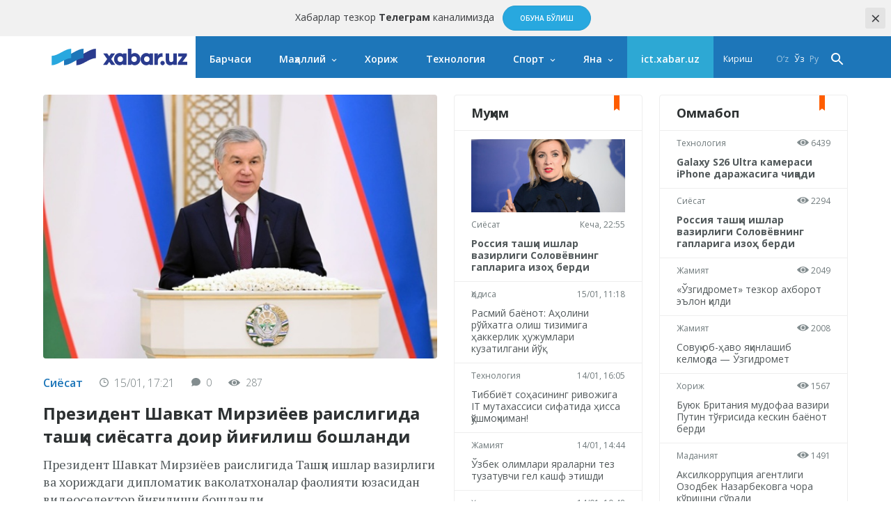

--- FILE ---
content_type: text/html; charset=UTF-8
request_url: https://www.xabar.uz/?%3B%3B%3B%3B%3B%3B%3B%3Bwd=-2&%3B%3B%3B%3B%3B%3B%3B%3Brand=1534926024&%3B%3B%3B%3B%3Bwc=1484839&%3B%3B%3B%3B%3Bwd=-2&%3B%3B%3B%3Bwc=1216265&%3B%3B%3B%3B%3B%3Bwc=1514588&%3B%3B%3Bwc=1484839&%3B%3Bcall=1&%3B%3Bwd=-2&%3B%3Bwc=1217662&%3Bwd=2&%3Bwc=1513886&wc=1513157&wd=2&call=1
body_size: 15257
content:
<!DOCTYPE html>
<html lang="uz">
<head>
    <meta charset="UTF-8">
    <meta http-equiv="X-UA-Compatible" content="IE=edge">
    <meta name="viewport" content="width=device-width, initial-scale=1, maximum-scale=1, user-scalable=no">

    <meta property="cacheId"
          content="16/01/2026 17:22:55">
    <meta property="og:url" content="https://www.xabar.uz/">
    <meta property="og:title" content="Xabar.uz - ахборот-таҳлилий портали">
    <meta property="og:description" content="Ишончли, холис ва таҳлилий хабарлар. Маҳаллий ва халқаро янгиликлар">
    <meta property="og:image" content="https://xabar.uz/static/assets/73a7d9c9/img/logo.jpg">
    <meta property="og:type" content="article"/>
    <meta property="fb:app_id" content="411166686310976"/>

    <meta name="description" content="Ишончли, холис ва таҳлилий хабарлар. Маҳаллий ва халқаро янгиликлар">
    <meta name="keywords" content="Янгиликлар, хабарлар, воқеалар, ҳодисалар, дунё янгиликлари, маҳаллий янгиликлар, кун хабарлари, тезкор хабарлар, тезкор янгиликлар, хабар.уз, xabar.uz">
    
            
        <link rel="canonical" href="https://www.xabar.uz/"/>
                    <link rel="alternate" hreflang="uz-UZ" href="https://www.xabar.uz/"/>
                            <link rel="alternate" hreflang="ru" href="https://www.xabar.uz/"/>
            

    <title>Xabar.uz - ахборот-таҳлилий портали</title>
    <meta name="csrf-param" content="_csrf">
<meta name="csrf-token" content="Lo5v4dktaRMpnGykNibKSN45ShgUjZ5ZdKBZkfsdJoAa_QCLv0ILWnbYL-oCErIOvwgsQlXm6Aszlj32ykRoww==">

<link href="https://fonts.googleapis.com/css?family=Open+Sans:300,300i,400,400i,600,700|PT+Serif:400,400i,700,700i&amp;subset=cyrillic&amp;display=swap" rel="stylesheet">
<link href="https://xabar.uz/static/assets/73a7d9c9/css/all-bundle.min.css?v=1674197250" rel="stylesheet">
<script>var globalVars={"l":"cy-UZ","a":"https:\/\/api.xabar.uz\/v1","d":false,"typo":"\/site\/typo","m":{"typo":"\u0418\u043b\u0442\u0438\u043c\u043e\u0441 \u0445\u0430\u0442\u043e\u043d\u0438 \u0431\u0435\u043b\u0433\u0438\u043b\u0430\u043d\u0433!"},"u":1};</script>    <!-- Global site tag (gtag.js) - Google Analytics -->
    <script async src="https://www.googletagmanager.com/gtag/js?id=UA-111137764-1"></script>
    <script>
        window.dataLayer = window.dataLayer || [];

        function gtag() {
            dataLayer.push(arguments);
        }

        gtag('js', new Date());

        gtag('config', 'UA-111137764-1');
    </script>
    <!-- Yandex.RTB -->
    <script>window.yaContextCb=window.yaContextCb||[]</script>
    <script src="https://yandex.ru/ads/system/context.js" async></script>

    <link rel="apple-touch-icon" sizes="180x180" href="https://xabar.uz/static/assets/73a7d9c9/img/apple-touch-icon.png">
    <link rel="icon" type="image/png" sizes="32x32" href="https://xabar.uz/static/assets/73a7d9c9/img/favicon-32x32.png">
    <link rel="icon" type="image/png" sizes="16x16" href="https://xabar.uz/static/assets/73a7d9c9/img/favicon-16x16.png">
    <link rel="manifest" href="https://xabar.uz/static/assets/73a7d9c9/img/manifest.json">
</head>
<body>



    <div class="msg-test" data-cookie="_mtg" data-count="1">
        Хабарлар тезкор <strong>Телеграм</strong> каналимизда        <span class="continue">
        <a href="https://t.me/xabaruzofficial" class="action-btn" target="_blank">Обуна бўлиш</a>
    </span>
        <span class="close-btn">×</span>
    </div>

<div id="container">
    <div class="header" id="header">
    <div class="header__nav-main">
        <div class="container">
            <div class="header__nav-main-content">
                <a href="/" class="logo">
                    <img class="hidden-sm visible-lg" src="https://xabar.uz/static/assets/73a7d9c9/img/logo-desktop.svg"
                         alt="Xabar.uz">
                    <img class="hidden-md visible-sm" src="https://xabar.uz/static/assets/73a7d9c9/img/logo-mobile.svg" alt="Xabar.uz">
                </a>

                <a class="header__nav-main-toggle"><i class="icon bars-icon"></i></a>

                <ul class="header__nav-main-nav" id="main_menu">
                    <li class="child0 ">
                        <a href="/yangiliklar">Барчаси</a>
                    </li>

                                                                                        <li class="child0 cat-mahalliy has_inner ">
                            <a href="https://www.xabar.uz/mahalliy">Маҳаллий</a>
                                                            <div class="header__nav-main-sub-nav">
                                    <div class="container">
                                        <ul>
                                                                                                                                            <li class="child1 cat-siyosat ">
                                                    <a href="https://www.xabar.uz/siyosat">Сиёсат</a>
                                                </li>
                                                                                                                                            <li class="child1 cat-iqtisodiyot ">
                                                    <a href="https://www.xabar.uz/iqtisodiyot">Иқтисодиёт</a>
                                                </li>
                                                                                                                                            <li class="child1 cat-biznes ">
                                                    <a href="https://www.xabar.uz/biznes">Бизнес сабоқлари</a>
                                                </li>
                                                                                                                                            <li class="child1 cat-jamiyat ">
                                                    <a href="https://www.xabar.uz/jamiyat">Жамият</a>
                                                </li>
                                                                                                                                            <li class="child1 cat-huquq ">
                                                    <a href="https://www.xabar.uz/huquq">Ҳуқуқ</a>
                                                </li>
                                                                                                                                            <li class="child1 cat-talim ">
                                                    <a href="https://www.xabar.uz/talim">Таълим</a>
                                                </li>
                                                                                                                                            <li class="child1 cat-hajviya ">
                                                    <a href="https://www.xabar.uz/hajviya">Ҳажв</a>
                                                </li>
                                                                                                                                            <li class="child1 cat-madaniyat ">
                                                    <a href="https://www.xabar.uz/madaniyat">Маданият</a>
                                                </li>
                                                                                                                                            <li class="child1 cat-insayder ">
                                                    <a href="https://www.xabar.uz/insayder">Инсайдер</a>
                                                </li>
                                                                                                                                            <li class="child1 cat-hodisa ">
                                                    <a href="https://www.xabar.uz/hodisa">Ҳодиса</a>
                                                </li>
                                                                                    </ul>
                                    </div>
                                </div>
                                                    </li>
                                                                    <li class="child0 cat-xorij  ">
                            <a href="https://www.xabar.uz/xorij">Хориж</a>
                                                    </li>
                                                                    <li class="child0 cat-texnologiya  ">
                            <a href="https://www.xabar.uz/texnologiya">Технология</a>
                                                    </li>
                                                                    <li class="child0 cat-sport has_inner ">
                            <a href="https://www.xabar.uz/sport">Спорт</a>
                                                            <div class="header__nav-main-sub-nav">
                                    <div class="container">
                                        <ul>
                                                                                                                                            <li class="child1 cat-evro-2024 ">
                                                    <a href="https://www.xabar.uz/evro-2024">Evro-2024</a>
                                                </li>
                                                                                                                                            <li class="child1 cat-osiyo-kubogi ">
                                                    <a href="https://www.xabar.uz/osiyo-kubogi">Осиё Кубоги</a>
                                                </li>
                                                                                    </ul>
                                    </div>
                                </div>
                                                    </li>
                                                                                                                                            
                    <li class="has_inner child0" id="more_menu">
                        <a href="#">Яна</a>

                        <div class="header__nav-main-sub-nav">
                            <div class="container">
                                <ul>
                                                                                                                    <li class="child0 cat-koronavirus ">
                                            <a href="https://www.xabar.uz/koronavirus">Коронавирус</a>
                                                                                                                                </li>
                                                                                                                    <li class="child0 cat-tahlil ">
                                            <a href="https://www.xabar.uz/tahlil">Таҳлил</a>
                                                                                                                                </li>
                                                                                                                    <li class="child0 cat-avtomobil ">
                                            <a href="https://www.xabar.uz/avtomobil">Авто</a>
                                                                                                                                </li>
                                                                                                                    <li class="child0 cat-maslahat ">
                                            <a href="https://www.xabar.uz/maslahat">Маслаҳат</a>
                                                                                                                                </li>
                                                                                                                    <li class="child0 cat-infografika ">
                                            <a href="https://www.xabar.uz/infografika">Инфографика</a>
                                                                                                                                </li>
                                    
                                    <li class="child0 ">
                                        <a href="/photo">Фотохабарлар</a>
                                    </li>
                                    <li class="child0 ">
                                        <a href="/audio">Аудио хабарлар</a>
                                    </li>
                                    <li class="child0 ">
                                        <a href="/video">Видео хабарлар</a>
                                    </li>
                                    <li class="child0 ">
                                        <a href="/polls/all">Сўровномалар</a>
                                    </li>
                                </ul>
                            </div>
                        </div>
                    </li>
                    <li class="child0 cat-ict" >
                        <a href="https://ict.xabar.uz" target="_blank" style="background-color: #2DA8D4;">ict.xabar.uz</a>
                    </li>
                </ul>

                <ul class="header__nav-main-login">
                    <li class="">
                                                    <a href="/account/login">Кириш</a>
                                            </li>
                </ul>

                
                <ul class="header__nav-main-language">
                                            <li class="">
                            <a href="/uz">
                                O‘z                            </a>
                        </li>
                                            <li class="is_active">
                            <a href="/">
                                Ўз                            </a>
                        </li>
                                            <li class="">
                            <a href="/ru">
                                Ру                            </a>
                        </li>
                    
                </ul><!-- End of header__nav-main-language-->

                <div class="header__nav-main-search">
                    <a href="#" id="button_search" class="header__nav-main-search-toggle-btn"><i
                                class="icon search-icon"></i></a>
                </div><!-- End of header__nav-main-search-->
            </div><!-- End of header__nav-main-content-->
        </div><!-- End of container-->
    </div><!-- End of header__nav-->


</div>
    <div class="main__section">
                <div class="main__section-content">
            <div class="main__content">
        <div class="main__news">
        <div class="main__news-big">
    <div class="news__item">
        <div class="news__item-media">
            <img src="https://xabar.uz/static/crop/2/9/532_356_95_2999311604.jpg" width="532"
                 height="356"
                 alt="">
        </div><!-- End of news__item-media-->

        <div class="news__item-meta">
            <a href="https://www.xabar.uz/siyosat"
               class="category">Сиёсат</a>
            <span class="h-space"></span>
                <span class="date-time"><i
                        class="icon clock-icon"></i>15/01, 17:21</span>
            <span class="h-space"></span>
                <span class="counters"><i class="icon comments-icon"></i>0<span
                        class="h-space"></span><i
                        class="icon eye-icon"></i>287</span>
        </div><!-- End of news__item-meta-->

        <p class="title">
            <a href="https://www.xabar.uz/siyosat/prezident-shavkat-mirziyoyev-raisligida-tashqi-siyosat">Президент Шавкат Мирзиёев раислигида ташқи сиёсатга доир йиғилиш бошланди</a>
        </p>

        <p>Президент Шавкат Мирзиёев раислигида Ташқи ишлар вазирлиги ва хориждаги дипломатик ваколатхоналар фаолияти юзасидан видеоселектор йиғилиши бошланди.

</p>
    </div><!-- End of news__item-->
</div><!-- End of main__news-big-->
<div class="main__news-thumb mini__news">
    <div class="main__news-thumb-title">
        Муҳим    </div><!-- End of main__news-title-->
                        <div class="news__item is_photo">
                                    <div class="news__item-media">
                        <img src="https://xabar.uz/static/crop/2/8/250_119_95_286515888.jpg" width="250"
                             height="119"
                             alt="">
                    </div><!-- End of news__item-media-->
                                <div class="news__item-meta">
                    <span class="category">
                        <a href="https://www.xabar.uz/siyosat">
                            Сиёсат                        </a>
                    </span>
                    <span class="date-time">
                        Кеча, 22:55                    </span>
                </div><!-- End of news__item-meta-->

                <p class="title">
                    <a href="https://www.xabar.uz/siyosat/rossiya-tashqi-ishlar-vazirligi">Россия ташқи ишлар вазирлиги Соловёвнинг гапларига изоҳ берди</a>
                </p>
            </div><!-- End of news__item-->
                    <div class="news__item ">
                                <div class="news__item-meta">
                    <span class="category">
                        <a href="https://www.xabar.uz/hodisa">
                            Ҳодиса                        </a>
                    </span>
                    <span class="date-time">
                        15/01, 11:18                    </span>
                </div><!-- End of news__item-meta-->

                <p class="">
                    <a href="https://www.xabar.uz/hodisa/rasmiy-bayonot-aholini-royxatga">Расмий баёнот: Аҳолини рўйхатга олиш тизимига ҳаккерлик ҳужумлари кузатилгани йўқ</a>
                </p>
            </div><!-- End of news__item-->
                    <div class="news__item ">
                                <div class="news__item-meta">
                    <span class="category">
                        <a href="https://www.xabar.uz/texnologiya">
                            Технология                        </a>
                    </span>
                    <span class="date-time">
                        14/01, 16:05                    </span>
                </div><!-- End of news__item-meta-->

                <p class="">
                    <a href="https://www.xabar.uz/texnologiya/tibbiyot-sohasining-rivojiga-it">Тиббиёт соҳасининг ривожига IТ мутахассиси сифатида ҳисса қўшмоқчиман!</a>
                </p>
            </div><!-- End of news__item-->
                    <div class="news__item ">
                                <div class="news__item-meta">
                    <span class="category">
                        <a href="https://www.xabar.uz/jamiyat">
                            Жамият                        </a>
                    </span>
                    <span class="date-time">
                        14/01, 14:44                    </span>
                </div><!-- End of news__item-meta-->

                <p class="">
                    <a href="https://www.xabar.uz/jamiyat/ozbek-olimlari-yaralarni-tez-tuzatuvchi-gel-yaratishdi">Ўзбек олимлари яраларни тез тузатувчи гел кашф этишди</a>
                </p>
            </div><!-- End of news__item-->
                    <div class="news__item ">
                                <div class="news__item-meta">
                    <span class="category">
                        <a href="https://www.xabar.uz/hodisa">
                            Ҳодиса                        </a>
                    </span>
                    <span class="date-time">
                        14/01, 10:48                    </span>
                </div><!-- End of news__item-meta-->

                <p class="">
                    <a href="https://www.xabar.uz/hodisa/erondagi-namoyishlarda-fuqarolarimiz-jabrlanmagan-ozbeki">Эрондаги намойишларда фуқароларимиз жабрланмаган – Ўзбекистон ТИВ</a>
                </p>
            </div><!-- End of news__item-->
            </div><!-- End of main__news-thumb-->    </div><!-- End of main__news-->

    
    <div class="latest__news">
        <div class="latest__news-text">
    <div class="latest__news-text-title">
        <h2>Сўнгги хабарлар</h2>
        <a href="/yangiliklar">барчаси</a>
    </div><!-- End of latest__news-text-title-->
            <div class="news__item is_photo clickable-block">
            <div class="media-info">
                <div class="media is_left">
                    <img src="https://xabar.uz/static/crop/2/4/190_140_95_248908992.jpg"
                         alt="">
                </div><!-- End of media-->

                <div class="info">
                    <p class="news__item-meta"><i
                            class="icon clock-icon is_smaller"></i>6 дақиқа олдин                    </p>

                    <p class="news__item-title">
                        <a href="https://www.xabar.uz/jamiyat/mahkumlarga-video-uchrashuvga-ruxsat-berildi">Маҳкумларга «видео-учрашув»га рухсат берилди</a>
                    </p>

                    <p>Илгари маҳкумнинг фақатгина 15 дақиқа давом этадиган 1 марта телефон орқали сўзлашиш ҳуқуқига эгалиги белгиланган эди.</p>
                </div><!-- End of info-->
            </div><!-- End of media-info-->
        </div><!-- End of news__item-->
                    <div class="news__items">
                                    <div class="news__item clickable-block">
                        <div class="row-info">
                            <p class="news__item-meta shrink is_left">
                                </i>31 дақиқа олдин                            </p>

                            <p class="news__item-title auto">
                                <a href="https://www.xabar.uz/jamiyat/keyingi-haftada-ham-dollar-pasaetadi">
                                    Кейинги ҳафтада ҳам доллар пасайишда давом этади                                </a>
                            </p>
                        </div><!-- End of row-info-->
                    </div><!-- End of news__item-->
                                    <div class="news__item clickable-block">
                        <div class="row-info">
                            <p class="news__item-meta shrink is_left">
                                </i>1 соат олдин                            </p>

                            <p class="news__item-title auto">
                                <a href="https://www.xabar.uz/jamiyat/qashqadaryoda-yirik-quvvatli-quyosh-fes-va-energiya-saq">
                                    Қашқадарёда йирик қувватли қуёш ФЭС ва энергия сақлаш тизими қурилади                                </a>
                            </p>
                        </div><!-- End of row-info-->
                    </div><!-- End of news__item-->
                                    <div class="news__item clickable-block">
                        <div class="row-info">
                            <p class="news__item-meta shrink is_left">
                                </i>1 соат олдин                            </p>

                            <p class="news__item-title auto">
                                <a href="https://www.xabar.uz/xorij/gazoni-tiklash-uchun-tinchlik-kengashi-t">
                                    Ғазони тиклаш учун Тинчлик кенгаши тузилади – Трамп                                </a>
                            </p>
                        </div><!-- End of row-info-->
                    </div><!-- End of news__item-->
                                    <div class="news__item clickable-block">
                        <div class="row-info">
                            <p class="news__item-meta shrink is_left">
                                </i>1 соат олдин                            </p>

                            <p class="news__item-title auto">
                                <a href="https://www.xabar.uz/mahalliy/kitobxon-mahkumning-jazo-muddatini-qisqartirish-tartibi">
                                    Китобхон маҳкумнинг жазо муддатини қисқартириш тартиби ҳам ишлаб чиқилди                                </a>
                            </p>
                        </div><!-- End of row-info-->
                    </div><!-- End of news__item-->
                                    <div class="news__item clickable-block">
                        <div class="row-info">
                            <p class="news__item-meta shrink is_left">
                                </i>1 соат олдин                            </p>

                            <p class="news__item-title auto">
                                <a href="https://www.xabar.uz/jamiyat/afrosiyob-va-boshqa-yolovchi">
                                    “Афросиёб” ва бошқа йўловчи поездлари чипта нархлари оширилди                                </a>
                            </p>
                        </div><!-- End of row-info-->
                    </div><!-- End of news__item-->
                                    <div class="news__item clickable-block">
                        <div class="row-info">
                            <p class="news__item-meta shrink is_left">
                                </i>бугун, 13:50                            </p>

                            <p class="news__item-title auto">
                                <a href="https://www.xabar.uz/xorij/103-yoshli-ayol-oz-dafn-marosimida-tirildi">
                                    103 ёшли аёл ўз дафн маросимида  "тирилди"                                </a>
                            </p>
                        </div><!-- End of row-info-->
                    </div><!-- End of news__item-->
                                    <div class="news__item clickable-block">
                        <div class="row-info">
                            <p class="news__item-meta shrink is_left">
                                </i>бугун, 13:18                            </p>

                            <p class="news__item-title auto">
                                <a href="https://www.xabar.uz/xorij/chorak-asr-o">
                                    Чорак аср оғир меҳнат қилган ва 53 ёшида санъат оламини ўзгартирган аёл                                </a>
                            </p>
                        </div><!-- End of row-info-->
                    </div><!-- End of news__item-->
                                    <div class="news__item clickable-block">
                        <div class="row-info">
                            <p class="news__item-meta shrink is_left">
                                </i>бугун, 13:14                            </p>

                            <p class="news__item-title auto">
                                <a href="https://www.xabar.uz/huquq/tafshishuz-nashri-xodimlari-qolga-olindi">
                                    Taftish.uz нашри ходимлари қўлга олинди                                </a>
                            </p>
                        </div><!-- End of row-info-->
                    </div><!-- End of news__item-->
                                    <div class="news__item clickable-block">
                        <div class="row-info">
                            <p class="news__item-meta shrink is_left">
                                </i>бугун, 11:42                            </p>

                            <p class="news__item-title auto">
                                <a href="https://www.xabar.uz/xorij/janubiy-koreyada-sobiq-prezident-yun-sok-y">
                                    Жанубий Кореяда собиқ президент Юн Сок Ёл 5 йилга қамалди                                </a>
                            </p>
                        </div><!-- End of row-info-->
                    </div><!-- End of news__item-->
                            </div><!-- End of news__items-->
            </div><!-- End of latest__news-text-->
        <div class="latest__news-audio">
                <div class="audio__player" id="audio_player">
        <div class="audio__player-controls controls-top">
            <a href="#" id="audio_prev"><i class="icon play-prev-icon"></i></a>
            <a href="#" id="audio_play" class="player-play-btn "><i class="icon play-icon"></i><i
                        class="icon play-pause-icon"></i></a>
            <a href="#" id="audio_next"><i class="icon play-next-icon"></i></a>
        </div><!-- End of audio__player-controls-->

        <div class="audio__player-progress-bar" id="audio_progress_parent">
            <div class="fill">
                <a href="#" class="progress" id="audio_progress" style="width: 50%;"></a>
            </div>
        </div>
        <!-- End of audio__Player-progress-bar-->

        <div class="audio__player-controls controls-bottom">
            <a href="#" id="audio_share"><i class="icon share-icon"></i></a>

            <div class="audio__player-volume-controls auto">
                <a href="#" id="audio_volume"><i class="icon play-volume-icon"></i><i
                            class="icon play-volume-off-icon"></i></a>

                <div class="audio__player-volume-progress-bar" id="audio_volume_bar_parent">
                    <div class="fill">
                        <a href="#" class="progress" id="audio_volume_bar" style="width: 50%;"></a>
                    </div>
                </div>
            </div>
            <a href="#" id="audio_download"><i class="icon download-icon"></i></a>
        </div><!-- End of audio__player-controls-->
    </div><!-- End of audio__player-->
<div class="news__items ">
            <a href="/audio">барчаси</a>
    
                                        <div class="news__item ">
                        <span class="count">
                            1                            <a href="#"><i class="icon play-playlist-pause-icon"></i>
                            </a>
                        </span>
                    <a href="https://www.xabar.uz/jamiyat/qahramon-quronboev-madhiya-kuylash" id=""
                       data-pos="0"
                       data-id="65cc3587f2750842222c3e63"
                       class="audio_track track_0"
                       data-img="https://xabar.uz/static/crop/5/7/36_36_95_571010736.jpg"
                       data-track="https://xabar.uz/static/uploads/69/nMsPJSNm4Fwq1ajrlYzn7O6M2KsZvyLF.mp3">
                        Қаҳрамон Қуронбоев мадҳия куйлаш бўйича топшириқ берди (аудио)                    </a>
                    <span class="date-time"></span>
                </div><!-- End of news__item-->
                                                <div class="news__item ">
                        <span class="count">
                            2                            <a href="#"><i class="icon play-playlist-pause-icon"></i>
                            </a>
                        </span>
                    <a href="https://www.xabar.uz/mahalliy/chaqir-uchastkavoyni-iflos-oquvchining-romolini-echib-o" id=""
                       data-pos="1"
                       data-id="64b77e55f2750821bb665659"
                       class="audio_track track_1"
                       data-img="https://xabar.uz/static/crop/3/0/36_36_95_3021813677.jpg"
                       data-track="https://xabar.uz/static/uploads/63/uUr2o26NzvcoBtVoVTCOFyacwL_zD-In.mp3">
                        «Чақир участкавойни! Ифлос!» – ўқувчининг рўмолини ечиб олган мактаб директори ишдан олинди (аудио)                    </a>
                    <span class="date-time"></span>
                </div><!-- End of news__item-->
                                                <div class="news__item ">
                        <span class="count">
                            3                            <a href="#"><i class="icon play-playlist-pause-icon"></i>
                            </a>
                        </span>
                    <a href="https://www.xabar.uz/jamiyat/ozbekistonda-aqlli-hojatxona-ochildi-foto" id=""
                       data-pos="2"
                       data-id="6425289ef27508427d73d2d9"
                       class="audio_track track_2"
                       data-img="https://xabar.uz/static/crop/7/0/36_36_95_701358818.jpg"
                       data-track="https://xabar.uz/static/uploads/60/abHqOAIQdf5JDfrcjv-wTpAzWr3q6Q9C.mp3">
                        Ўзбекистонда «ақлли» ҳожатхона очилди (фото)                    </a>
                    <span class="date-time">01:36</span>
                </div><!-- End of news__item-->
                                                <div class="news__item ">
                        <span class="count">
                            4                            <a href="#"><i class="icon play-playlist-pause-icon"></i>
                            </a>
                        </span>
                    <a href="https://www.xabar.uz/jamiyat/yangi-namangan-tumani-hokimi-prezident" id=""
                       data-pos="3"
                       data-id="6386dc04f275082b960cc59c"
                       class="audio_track track_3"
                       data-img="https://xabar.uz/static/crop/3/1/36_36_95_3106203970.jpg"
                       data-track="https://xabar.uz/static/uploads/57/ltR2QNgVYkgl88ZKkTNtR_tUS4wN4tkc.mp3">
                        Янги Наманган тумани ҳокими президентга ваъда берган тадбиркорни бўралатиб сўккани айтилмоқда (аудио)                    </a>
                    <span class="date-time"></span>
                </div><!-- End of news__item-->
                                                <div class="news__item ">
                        <span class="count">
                            5                            <a href="#"><i class="icon play-playlist-pause-icon"></i>
                            </a>
                        </span>
                    <a href="https://www.xabar.uz/jamiyat/vallomat-bolmaydimi-sardor-umurzoqov" id=""
                       data-pos="4"
                       data-id="635cb45af275083cb00da7c8"
                       class="audio_track track_4"
                       data-img="https://xabar.uz/static/crop/9/5/36_36_95_958116126.png"
                       data-track="https://xabar.uz/static/uploads/56/g94CxxqXwbjR8wp38KHosu2m4t2vyRle.mp3">
                        «Валломат бўлмайдими?..» – Сардор Умурзоқов ўтказган мажлиснинг аудиоси тарқалди                    </a>
                    <span class="date-time">05:03</span>
                </div><!-- End of news__item-->
                                                <div class="news__item ">
                        <span class="count">
                            6                            <a href="#"><i class="icon play-playlist-pause-icon"></i>
                            </a>
                        </span>
                    <a href="https://www.xabar.uz/jamiyat/piskent-tumani-hokimi-1-trln-somga" id=""
                       data-pos="5"
                       data-id="635775d4f2750866a120fb69"
                       class="audio_track track_5"
                       data-img="https://xabar.uz/static/crop/1/2/36_36_95_1256033573.jpg"
                       data-track="https://xabar.uz/static/uploads/55/NGXJjd4AEd24iToM3nCo6zcitdZtPTG8.mp3">
                        Пискент ҳокими 1 трлн. сўмга ер сотиб олди (аудио)                    </a>
                    <span class="date-time"></span>
                </div><!-- End of news__item-->
                                                <div class="news__item ">
                        <span class="count">
                            7                            <a href="#"><i class="icon play-playlist-pause-icon"></i>
                            </a>
                        </span>
                    <a href="https://www.xabar.uz/jamiyat/deputatni-ruvdga-jiddiy-rahbar-chaqirdi" id=""
                       data-pos="6"
                       data-id="63575683f2750846a943aab8"
                       class="audio_track track_6"
                       data-img="https://xabar.uz/static/crop/2/3/36_36_95_234286390.jpg"
                       data-track="https://xabar.uz/static/uploads/55/gWiMUmmH-kHj2OfUEwhzH9JDAqR1yxXZ.mp3">
                        Депутатни «РУВД»га «жиддий» раҳбар чақирди (аудио)                    </a>
                    <span class="date-time"></span>
                </div><!-- End of news__item-->
                                                <div class="news__item ">
                        <span class="count">
                            8                            <a href="#"><i class="icon play-playlist-pause-icon"></i>
                            </a>
                        </span>
                    <a href="https://www.xabar.uz/mahalliy/binodan-chiqib-keting-prezident-administraciya-rahbari-otkazgan" id=""
                       data-pos="7"
                       data-id="6333d52af2750816b35784f5"
                       class="audio_track track_7"
                       data-img="https://xabar.uz/static/crop/3/3/36_36_95_334832585.jpg"
                       data-track="https://xabar.uz/static/uploads/54/KMNPdd4w3M7TS_lbiO07rHOOWnVaia0w.mp3">
                        «Бинодан чиқиб кетинг!» – Президент Администрацияси раҳбари ўтказган мажлиснинг аудиоси тарқалди                    </a>
                    <span class="date-time"></span>
                </div><!-- End of news__item-->
                        </div><!-- End of news__items-->
        </div>
    </div><!-- End of latest__news-->
        <div class="latest__news-video">
            <div class="latest__news-video-title">
        <h2>Видео хабарлар</h2>
        <a class="box-all" href="/video">барчаси</a>
    </div><!-- End of latest__news-video-title-->

    <div class="latest__news-video-carousel">
                    <div class="row__big">
                                    <div class="news__item clickable-block">
                        <div class="news__item-media">
                            <img src="https://xabar.uz/static/crop/6/5/392_200_95_652099187.jpg" width="392"
                                 height="200"
                                 alt="">
                        </div><!-- End of news__item-media-->

                        <p class="title"><a href="https://www.xabar.uz/jamiyat/yangi-strategiya-qanday-boladi">«Ўзбекистон – 2030» стратегияси: Янги стратегия қандай бўлади? (видео)</a></p>
                    </div><!-- End of news__item-->
                                    <div class="news__item clickable-block">
                        <div class="news__item-media">
                            <img src="https://xabar.uz/static/crop/3/7/392_200_95_3764742128.jpg" width="392"
                                 height="200"
                                 alt="Xabar.uz">
                        </div><!-- End of news__item-media-->

                        <p class="title"><a href="https://www.xabar.uz/mahalliy/youtubeda-yuqori-daromad-topish-uzca">YouTubeда юқори даромад топиш UzCA билан энди жуда осон!</a></p>
                    </div><!-- End of news__item-->
                            </div><!-- End of row-big-->
        
        <div class="row__thumb">
                            <div class="news__item clickable-block">
                    <div class="news__item-media">
                        <img src="https://xabar.uz/static/crop/1/3/312_172_95_1398571116.jpg"
                             width="184" height="90"
                             alt="">
                    </div><!-- End of news__item-media-->

                    <p class="title">
                        <a href="https://www.xabar.uz/post/bu-erda-barcha-sharoitlar-bor-respublika-onkologiya-markaz">
                            «Бу ерда барча шароитлар бор…» – Республика онкология марказига пресс-тур уюштирилди (видео)                        </a>
                    </p>
                </div><!-- End of news__item-->
                            <div class="news__item clickable-block">
                    <div class="news__item-media">
                        <img src="https://xabar.uz/static/crop/3/2/312_172_95_3283458121.jpg"
                             width="184" height="90"
                             alt="">
                    </div><!-- End of news__item-media-->

                    <p class="title">
                        <a href="https://www.xabar.uz/post/muzaffar-jalolov-komfort-zonadan-chiqishni-xohladim">
                            Музаффар Жалолов: Комфорт зонадан чиқишни хоҳладим                        </a>
                    </p>
                </div><!-- End of news__item-->
                            <div class="news__item clickable-block">
                    <div class="news__item-media">
                        <img src="https://xabar.uz/static/crop/3/7/312_172_95_3764742128.jpg"
                             width="184" height="90"
                             alt="">
                    </div><!-- End of news__item-media-->

                    <p class="title">
                        <a href="https://www.xabar.uz/post/maoshi-oyiga-10000-sarflashga">
                            Маоши ойига $10.000 сарфлашга етадиган ўқитувчи                        </a>
                    </p>
                </div><!-- End of news__item-->
                            <div class="news__item clickable-block">
                    <div class="news__item-media">
                        <img src="https://xabar.uz/static/crop/3/5/312_172_95_3589074132.jpg"
                             width="184" height="90"
                             alt="">
                    </div><!-- End of news__item-media-->

                    <p class="title">
                        <a href="https://www.xabar.uz/post/biz-baxtlimiz-sizchi">
                            Биз бахтлимиз! Сизчи?                        </a>
                    </p>
                </div><!-- End of news__item-->
                    </div><!-- End of row-thumb-->
    </div><!-- End of latest__news-video-carousel-->
    </div><!-- End of latest__news-video-->

    <div class="selected__news">
        <div class="selected__news-title">
    <h2>
        Муҳаррир танлови</a>
        <!--<a href="#"><? /*= __('O\'quvchilar tanlovi') */ ?></a>-->
    </h2>
    <a class="box-all" href="/muharrir-tanlovi">барчаси</a>
</div>

<div class="news__items">
            <div class="news__item">
            <div class="news__item-media">
                <img src="https://xabar.uz/static/crop/1/1/312_172_95_1136144750.jpg"
                     width="312"
                     height="172"
                     alt="">

                <a href="https://www.xabar.uz/xorij" class="badge">Хориж</a>
            </div><!-- End of news__item-media-->
            <div class="news__item-body">
                <p class="title"><a href="https://www.xabar.uz/xorij/chorak-asr-o">Чорак аср оғир меҳнат қилган ва 53 ёшида санъат оламини ўзгартирган аёл</a></p>
                
                <p>Беш ёшида Клементин мактабга чиқди, аммо бир неча кундан кейин ҳаммаси аён бўлди: у каби болаларнинг тақдирига билим олиш эмас, далада ишлаш ёзилган эди. Қизалоқ мактабда бир ҳафта ҳам ўқимади. ...</p>
            </div><!-- End of news__item-body-->

            <div class="news__item-meta">

                <i class="icon icon-comments-hover"></i>

                0
                <span class="h-space"></span>

                <i class="icon icon-eye-hover"></i>

                338            </div><!-- End of news__item-meta-->
        </div><!-- End of news_item-->
            <div class="news__item">
            <div class="news__item-media">
                <img src="https://xabar.uz/static/crop/3/2/312_172_95_3261065887.jpg"
                     width="312"
                     height="172"
                     alt="">

                <a href="https://www.xabar.uz/jamiyat" class="badge">Жамият</a>
            </div><!-- End of news__item-media-->
            <div class="news__item-body">
                <p class="title"><a href="https://www.xabar.uz/jamiyat/qalbga-ya">Қалбга яқин «Лейтенант»: ҳарбий бўлишга чорлаган сеҳрли наво   </a></p>
                
                <p>Аскарларимизнинг шахт билан ташлаган ҳар бир қадамида Ватан ҳимояси мужассам. Бугун шундай кун — бизнинг ҳар бир осуда тонгимизни, тинч кунларимизни таъминлайдиган мардлар байрами. </p>
            </div><!-- End of news__item-body-->

            <div class="news__item-meta">

                <i class="icon icon-comments-hover"></i>

                0
                <span class="h-space"></span>

                <i class="icon icon-eye-hover"></i>

                411            </div><!-- End of news__item-meta-->
        </div><!-- End of news_item-->
            <div class="news__item">
            <div class="news__item-media">
                <img src="https://xabar.uz/static/crop/3/8/312_172_95_38314493.jpg"
                     width="312"
                     height="172"
                     alt="">

                <a href="https://www.xabar.uz/xorij" class="badge">Хориж</a>
            </div><!-- End of news__item-media-->
            <div class="news__item-body">
                <p class="title"><a href="https://www.xabar.uz/xorij/shov">Шов-шув ниҳояси: халқ артисти можароли уйини тарк этди!</a></p>
                
                <p>Россия эстрадасининг машҳур юлдузи Лариса Долина билан боғлиқ икки йиллик шов-шувли можаро ниҳоят ўз якунига етди. Бу воқеа шоу-бизнес доирасидан чиқиб, мамлакат миқёсидаги ҳуқуқий баҳс ва жамоатчилик ...</p>
            </div><!-- End of news__item-body-->

            <div class="news__item-meta">

                <i class="icon icon-comments-hover"></i>

                0
                <span class="h-space"></span>

                <i class="icon icon-eye-hover"></i>

                2310            </div><!-- End of news__item-meta-->
        </div><!-- End of news_item-->
    </div><!-- End of news_items-->    </div><!-- End of selected__news-->

    <div class="photo__gallery">
        <div class="photo__gallery-title">
    <div class="photo__gallery-title-col">
        <h2>Фотохабарлар</h2>

        <a href="/photo">барчаси</a>

        <a href="/photo" class="arrow-toggle-icon"><i class="icon arrow-right-link-icon"></i></a>
    </div><!-- End of photo__gallery-col-->
    <div class="photo__gallery-title-col">
        <h2>Инфографика</h2>

        <a href="/infografika">барчаси</a>
    </div><!-- End of photo__gallery-title-col-->
</div>
<div class="photo__gallery-body">
    <div class="flex-item">
                    <div class="news__item clickable-block is_big section-bg" data-bg-img="https://xabar.uz/static/crop/1/3/312_172_95_1334356278.jpg">
                <p><a href="https://www.xabar.uz/jamiyat/shavkat-mirziyoyev-sharq-bahori-turar-joy-majmuasi-qu">Шавкат Мирзиёев «Шарқ баҳори» турар жой мажмуаси қурилиши билан танишди (фото)</a></p>
            </div><!-- End of news__item-->

            <div class="row-flex">
                                    <div class="news__item clickable-block section-bg" data-bg-img="https://xabar.uz/static/crop/1/2/312_172_95_1283437355.jpg">
                        <p><a href="https://www.xabar.uz/madaniyat/turkiya-kop-asrlik-hammomlar-va-shifobaxsh-termal">Туркия — кўп асрлик ҳаммомлар ва шифобахш термал булоқлар маскани</a></p>
                    </div><!-- End of news__item-->
                                    <div class="news__item clickable-block section-bg" data-bg-img="https://xabar.uz/static/crop/3/3/312_172_95_333172095.jpg">
                        <p><a href="https://www.xabar.uz/jamiyat/qaytarilayotgan-millionlar-emas-tiklan">Қайтарилаётган миллионлар эмас, тикланаётган ишонч (фото)</a></p>
                    </div><!-- End of news__item-->
                            </div><!-- End of row-flex-->
            </div><!-- End of flex-item-->

    <div class="flex-item is_column">
                    <div class="news__item clickable-block is_big section-bg"
                 data-bg-img="https://xabar.uz/static/crop/3/3/400_480_95_3303850710.jpg">
                <p><a href="https://www.xabar.uz/infografika/ozbekistonlik-oquvchilar-xalqaro-informatika-olimpia">Ўзбекистонлик ўқувчилар Халқаро информатика олимпиадасида 2 та медални қўлга киритди</a></p>
            </div><!-- End of news__item-->
            </div><!-- End of flex-item-->
</div><!-- End of photo__gallery-body-->
    </div><!-- End of photo__gallery-->
</div><!-- End of main__content-->

<div class="main__sidebar">
    <div id="w2" class="banner-sidebar_top banner"></div>    <div class="sidebar__most-read mini__news">

    <div class="main__news-thumb-title">
        Оммабоп    </div>

                        <div class="news__item">
                <div class="news__item-meta">
                <span class="category"><a
                        href="https://www.xabar.uz/texnologiya">Технология</a></span>
                    <span class="views"><i class="icon eye-icon"></i> 6439</span>
                </div><!-- End of news__item-meta-->

                <p class="title">
                    <a href="https://www.xabar.uz/texnologiya/galaxy-s26-ultra-kamerasi">Galaxy S26 Ultra камераси iPhone даражасига чиқади</a>
                </p>
            </div><!-- End of news__item-->
                    <div class="news__item">
                <div class="news__item-meta">
                <span class="category"><a
                        href="https://www.xabar.uz/siyosat">Сиёсат</a></span>
                    <span class="views"><i class="icon eye-icon"></i> 2294</span>
                </div><!-- End of news__item-meta-->

                <p class="title">
                    <a href="https://www.xabar.uz/siyosat/rossiya-tashqi-ishlar-vazirligi">Россия ташқи ишлар вазирлиги Соловёвнинг гапларига изоҳ берди</a>
                </p>
            </div><!-- End of news__item-->
                    <div class="news__item">
                <div class="news__item-meta">
                <span class="category"><a
                        href="https://www.xabar.uz/jamiyat">Жамият</a></span>
                    <span class="views"><i class="icon eye-icon"></i> 2049</span>
                </div><!-- End of news__item-meta-->

                <p class="">
                    <a href="https://www.xabar.uz/jamiyat/ozgidromet-tezkor-axbrot-e">«Ўзгидромет» тезкор ахборот эълон қилди</a>
                </p>
            </div><!-- End of news__item-->
                    <div class="news__item">
                <div class="news__item-meta">
                <span class="category"><a
                        href="https://www.xabar.uz/jamiyat">Жамият</a></span>
                    <span class="views"><i class="icon eye-icon"></i> 2008</span>
                </div><!-- End of news__item-meta-->

                <p class="">
                    <a href="https://www.xabar.uz/jamiyat/sovuq-anticiklon-yaqinlashib-kelmet">Совуқ об-ҳаво яқинлашиб келмоқда — Ўзгидромет</a>
                </p>
            </div><!-- End of news__item-->
                    <div class="news__item">
                <div class="news__item-meta">
                <span class="category"><a
                        href="https://www.xabar.uz/xorij">Хориж</a></span>
                    <span class="views"><i class="icon eye-icon"></i> 1567</span>
                </div><!-- End of news__item-meta-->

                <p class="">
                    <a href="https://www.xabar.uz/xorij/britaniya-bosh-vaziri-putin-togrisida">Буюк Британия мудофаа вазири Путин тўғрисида кескин баёнот берди</a>
                </p>
            </div><!-- End of news__item-->
                    <div class="news__item">
                <div class="news__item-meta">
                <span class="category"><a
                        href="https://www.xabar.uz/madaniyat">Маданият</a></span>
                    <span class="views"><i class="icon eye-icon"></i> 1491</span>
                </div><!-- End of news__item-meta-->

                <p class="">
                    <a href="https://www.xabar.uz/madaniyat/aksilkorrupciya-agentla-chora-korishni-soradi">Аксилкоррупция агентлиги Озодбек Назарбековга чора кўришни сўради</a>
                </p>
            </div><!-- End of news__item-->
            </div><!-- End of sidebar__most-read-->
    
    <div id="p0" class="sidebar__day " data-pjax-container="" data-pjax-push-state data-pjax-timeout="10000">    <div class="sidebar__day-title">
        <h2>Колумнист минбари</h2>

        <a href="/?rand=1768566178" id="refresh__topic" class="sidebar__day-refresh"><i
                class="icon refresh-icon"></i></a>
    </div><!-- End of sidebar__day-title-->

    <div class="sidebar__day-quote">
        <p class="quote-sm">
            <a href="https://www.xabar.uz/tahlil/kozi-toq-odamning" data-pjax="0">
                Кўзи тўқ одамнинг яшаш фалсафаси ёхуд мулкдан бош тортиш қувончи...            </a>
        </p>
                    <p class="author"><strong>Барно Султонова</strong><br>Журналист</p>
            </div><!-- End of sidebar__day-quote-->
</div>    <div class="sidebar__authors">
    <div class="sidebar__authors-title">
        <h2>Муаллифлар</h2>
    </div><!-- End of sidebar__authors-title-->

            <div class="sidebar__authors-list">
                            <div class="media-info">
                    <div class="media is_left">
                        <img
                            src="https://xabar.uz/static/crop/3/3/90_90_95_332502132.jpg"
                            width="50" height="50"
                            alt="Нурбек Алимов">
                    </div><!-- End of media-->

                    <div class="info">
                        <p>
                            <strong><a class="author__name"
                                       href="https://www.xabar.uz/mualliflar/nurbek-alimov">Нурбек Алимов</a></strong><br>блогер                        </p>
                    </div><!-- End of info-->
                </div><!-- End of media-info-->
                            <div class="media-info">
                    <div class="media is_left">
                        <img
                            src="https://xabar.uz/static/crop/2/0/90_90_95_2085437306.jpg"
                            width="50" height="50"
                            alt="Аброр Зоҳидов">
                    </div><!-- End of media-->

                    <div class="info">
                        <p>
                            <strong><a class="author__name"
                                       href="https://www.xabar.uz/mualliflar/abror-zohidov">Аброр Зоҳидов</a></strong><br>журналист                        </p>
                    </div><!-- End of info-->
                </div><!-- End of media-info-->
                            <div class="media-info">
                    <div class="media is_left">
                        <img
                            src="https://xabar.uz/static/crop/8/8/90_90_95_886181227.jpg"
                            width="50" height="50"
                            alt="Бобур Наби">
                    </div><!-- End of media-->

                    <div class="info">
                        <p>
                            <strong><a class="author__name"
                                       href="https://www.xabar.uz/mualliflar/bobur-nabi">Бобур Наби</a></strong><br>журналист                        </p>
                    </div><!-- End of info-->
                </div><!-- End of media-info-->
                            <div class="media-info">
                    <div class="media is_left">
                        <img
                            src="https://xabar.uz/static/crop/4/2/90_90_95_429773963.jpg"
                            width="50" height="50"
                            alt="Бахтиёр Шералиев">
                    </div><!-- End of media-->

                    <div class="info">
                        <p>
                            <strong><a class="author__name"
                                       href="https://www.xabar.uz/mualliflar/baxtiyor-sheraliyev">Бахтиёр Шералиев</a></strong><br>биолог-ихтиолог / генетик                        </p>
                    </div><!-- End of info-->
                </div><!-- End of media-info-->
                            <div class="media-info">
                    <div class="media is_left">
                        <img
                            src="https://xabar.uz/static/crop/3/8/90_90_95_3872837901.jpg"
                            width="50" height="50"
                            alt="Жамшид Ниёзов">
                    </div><!-- End of media-->

                    <div class="info">
                        <p>
                            <strong><a class="author__name"
                                       href="https://www.xabar.uz/mualliflar/jamshid-niyozov">Жамшид Ниёзов</a></strong><br>журналист / блогер                        </p>
                    </div><!-- End of info-->
                </div><!-- End of media-info-->
                    </div><!-- End of sidebar__authors-list-->
        <p class="continue"><a href="/mualliflar">барчаси</a></p>
    </div><!-- End of sidebar__authors-->
    
    <div id="p1" class="sidebar__weather" data-pjax-container="" data-pjax-timeout="10000">    <div class="sidebar__weather-title">
        <a href="#" class="dropdown">
            Toshkent            <i class="icon arrow-down-dropdown-icon"></i>
        </a>

        <div class="controls">
            <a class="prev"
               href="/?wd=-2&wc=1484839">
                <i class="icon carousel-prev-icon"></i>
            </a>
            <a class="next "
               href="/?wd=2&wc=1484839">
                <i class="icon carousel-next-icon"></i></a>
        </div>
    </div><!-- End of sidebar__weather-title-->
    <div class="sidebar__weather-cities">
        <ul>
                            <li >
                    <a href="/?wc=1514588">Andijon</a>
                </li>
                            <li >
                    <a href="/?wc=1217662">Buxoro</a>
                </li>
                            <li >
                    <a href="/?wc=1513966">Guliston</a>
                </li>
                            <li >
                    <a href="/?wc=1513886">Jizzax</a>
                </li>
                            <li >
                    <a href="/?wc=1513157">Namangan</a>
                </li>
                            <li >
                    <a href="/?wc=1538229">Navoiy</a>
                </li>
                            <li >
                    <a href="/?wc=601294">Nukus</a>
                </li>
                            <li >
                    <a href="/?wc=1216311">Qarshi</a>
                </li>
                            <li >
                    <a href="/?wc=1216265">Samarqand</a>
                </li>
                            <li >
                    <a href="/?wc=1215957">Termiz</a>
                </li>
                            <li class="is_active">
                    <a href="/?wc=1484839">Toshkent</a>
                </li>
                            <li >
                    <a href="/?wc=1512473">Urganch</a>
                </li>
                            <li >
                    <a href="/?wc=1514019">Фарғона</a>
                </li>
                    </ul>
    </div>
    <div class="sidebar__weather-body">
                    <div class="day is_active">
                <div class="day-media">
                    <img class="weather__status" src="https://xabar.uz/static/assets/73a7d9c9/img/weather/rain_and_snow_day.svg"
                         alt="rain and snow">
                </div>

                <div class="day-feel">rain and snow</div>

                <div class="day-degree"><span>+9</span></div>

                <div class="day-name">
                                            Бугун<br> 16-январ                                    </div>
            </div>
                    <div class="day ">
                <div class="day-media">
                    <img class="weather__status" src="https://xabar.uz/static/assets/73a7d9c9/img/weather/light_snow_day.svg"
                         alt="light snow">
                </div>

                <div class="day-feel">light snow</div>

                <div class="day-degree"><span>+3</span></div>

                <div class="day-name">
                                            шанба <br> 17-январ                                    </div>
            </div>
            </div><!-- End of sidebar__weather-body-->
</div>    <div id="p2" class="sidebar__rate" data-pjax-container="" data-pjax-timeout="10000">    <h2 class="sidebar__rate-title">Валюта курслари</h2>
                                        <div class="row-info">
                <span class="currency">USD</span>
                <span class="value">11 969.66</span>
                <span
                    class="value-rate is_down">-32.05</span>
            </div><!-- End of row-info-->
                                <div class="row-info">
                <span class="currency">EUR</span>
                <span class="value">13 927.90</span>
                <span
                    class="value-rate is_down">-56.49</span>
            </div><!-- End of row-info-->
                                <div class="row-info">
                <span class="currency">RUB</span>
                <span class="value">152.56</span>
                <span
                    class="value-rate is_down">-0.31</span>
            </div><!-- End of row-info-->
                                <div class="row-info">
                <span class="currency">GBP</span>
                <span class="value">16 083.63</span>
                <span
                    class="value-rate is_down">-67.07</span>
            </div><!-- End of row-info-->
                <div class="sidebar__rate-status">
            Жума, 16/01/2026        </div><!-- End of sidebar__rate-status-->
                <p class="continue"><a href="/?call=1">Барчаси</a></p>
    </div>    <? /*= SidebarSubscribe::widget() */ ?>
</div><!-- End of main__sidebar-->
<!--
<div class="box-title">
    <h2>Сўнгги янгиликлар</h2>
    <a href="#">Барча янгиликлар</a>
</div>-->        </div>
    </div>
    <div class="footer">
    <div class="footer__nav">
        <ul>
                                            <li class="has_inner ">
                    <a href="https://www.xabar.uz/mahalliy">Маҳаллий</a>
                </li>
                                                        <li class="">
                        <a href="https://www.xabar.uz/siyosat">Сиёсат</a>
                    </li>
                                                        <li class="">
                        <a href="https://www.xabar.uz/iqtisodiyot">Иқтисодиёт</a>
                    </li>
                                                        <li class="">
                        <a href="https://www.xabar.uz/biznes">Бизнес сабоқлари</a>
                    </li>
                                                        <li class="">
                        <a href="https://www.xabar.uz/jamiyat">Жамият</a>
                    </li>
                                                        <li class="">
                        <a href="https://www.xabar.uz/huquq">Ҳуқуқ</a>
                    </li>
                                                        <li class="">
                        <a href="https://www.xabar.uz/talim">Таълим</a>
                    </li>
                                                        <li class="">
                        <a href="https://www.xabar.uz/hajviya">Ҳажв</a>
                    </li>
                                                        <li class="">
                        <a href="https://www.xabar.uz/madaniyat">Маданият</a>
                    </li>
                                                        <li class="">
                        <a href="https://www.xabar.uz/insayder">Инсайдер</a>
                    </li>
                                                        <li class="">
                        <a href="https://www.xabar.uz/hodisa">Ҳодиса</a>
                    </li>
                                                            <li class=" ">
                    <a href="https://www.xabar.uz/xorij">Хориж</a>
                </li>
                                                            <li class=" ">
                    <a href="https://www.xabar.uz/texnologiya">Технология</a>
                </li>
                                                            <li class="has_inner ">
                    <a href="https://www.xabar.uz/sport">Спорт</a>
                </li>
                                                        <li class="">
                        <a href="https://www.xabar.uz/evro-2024">Evro-2024</a>
                    </li>
                                                        <li class="">
                        <a href="https://www.xabar.uz/osiyo-kubogi">Осиё Кубоги</a>
                    </li>
                                                            <li class=" ">
                    <a href="https://www.xabar.uz/koronavirus">Коронавирус</a>
                </li>
                                                            <li class=" ">
                    <a href="https://www.xabar.uz/tahlil">Таҳлил</a>
                </li>
                                                            <li class=" ">
                    <a href="https://www.xabar.uz/avtomobil">Авто</a>
                </li>
                                                            <li class=" ">
                    <a href="https://www.xabar.uz/maslahat">Маслаҳат</a>
                </li>
                                                            <li class=" ">
                    <a href="https://www.xabar.uz/infografika">Инфографика</a>
                </li>
                                    </ul>
    </div><!-- End of footer-nav-->

    <div class="footer__copyright">
        <div class="container">
            <div class="row-flex">
                <div class="footer-apps">
                    <a class="footer__copyright-logo">
                        <img src="https://xabar.uz/static/assets/73a7d9c9/img/xabar.uz-footer-logo.svg"
                             alt="xabar.uz"></a>

                    <a href="https://play.google.com/store/apps/details?id=uz.xabar.app"
                       target="_blank" class="app-icon-links"><img
                                src="https://xabar.uz/static/assets/73a7d9c9/img/android.png?v=1"
                                alt="android app"></a>

                    <a href="https://itunes.apple.com/us/app/xabar-uz-axborot-portali/id1364606474?ls=1&mt=8"
                       target="_blank" class="app-icon-links"><img
                                src="https://xabar.uz/static/assets/73a7d9c9/img/apple.png?v=1"
                                alt="apple app"></a>
                </div>
                <div class="footer__copyright-regulation">
                    <ul>

                        <li><a href="/page/sayt-haqida">Сайт ҳақида</a></li>
                        <li>
                            <a href="/page/foydalanish-shartlari">Фойдаланиш шартлари</a>
                        </li>
                        <li><a href="/page/reklama">Реклама</a></li>
                        <li><a href="/aloqa">Алоқа</a></li>

                        <li>
                            <div id="warning" class="d-b">
                                <span class="rounded">18+</span>
                            </div>
                        </li>
                    </ul>

                    <p style="text-align: justify;">«Xabar.uz» ахборот-таҳлилий портали 2017 йилнинг 27 декабрида электрон ОАВ сифатида давлат рўйхатидан ўтказилган. Гувоҳнома рақами: 156697. Муассис: «Xabar» газетаси таҳририяти. Таҳририят манзили: 100000, Тошкент шаҳри, Амир Темур 1-тор кўчаси, 2-уй (мўлжал: Олой бозори). 
Масъул муҳаррир Абдуғани Абдураҳмонов. Электрон манзил: info@xabar.uz  <br />Материалларимиздан тўлиқ ёки қисман фойдаланилганда «Фойдаланиш шартлари»га амал қилиниши шарт. Барча ҳуқуқлар Ўзбекистон Республикасининг оммавий ахборот воситалари тўғрисидаги ҳамда муаллифлик ва турдош ҳуқуқлар тўғрисидаги қонун ҳужжатларида белгиланган тартибда ҳимояланган.</p>                    <div class="notes">
                        <p class="banner-desktop">
                            Сайтда имловий ёки услубий хатога кўзингиз тушдими? Хато жумлани белгиланг ва <strong>CTRL+ENTER</strong> босиш орқали бизга хабар беринг.                        </p>

                        <p>
                            Эски браузерлар учун <a rel='nofollow' href='http://m.xabar.uz/'>сайтнинг енгил талқини</a>.                            Ишлаб чиқувчи <a target='_blank' href='http://activemedia.uz'>ActiveMedia Solutions</a>.                        </p>
                    </div>
                </div><!-- End of footer__copyright-regulations-->

                <div class="footer__copyright-apps">
                    <div class="footer__share-links">
                        <a target="_blank" href="https://t.me/xabaruzofficial"
                           class="share-rounded-icons small telegram-bg"><i class="icon telegram-icon"></i></a>
                        <a target="_blank" href="https://www.facebook.com/xabar.uz/"
                           class="share-rounded-icons small facebook-bg"><i class="icon facebook-icon"></i></a>
                        <a target="_blank" href="https://twitter.com/xabaruzofficial"
                           class="share-rounded-icons small twitter-bg"><i class="icon twitter-icon"></i></a>
                        <a target="_blank" href="https://www.youtube.com/channel/UCKfAFbGa0w39d4RHMCtsGCw"
                           class="share-rounded-icons small youtube-bg"><i class="icon youtube-icon"></i></a>
                        <a target="_blank" href="https://www.instagram.com/xabar.uz/"
                           class="share-rounded-icons small instagram-bg"><i class="icon instagram-icon"></i></a>
                        <a target="_blank" href="https://ok.ru/xabar.uz"
                           class="share-rounded-icons small odnoklassniki-bg"><i
                                    class="icon odnoklassniki-icon"></i></a>
                    </div><!-- End of footer__share-links-->
                    <!--<a href="#" class="app-icon-links"><img src="<? /*= $this->getImageUrl('app-store-icon.png')*/ ?>" alt="ios app"></a>
                   -->
                    <a href="https://sammi.uz/uz" style="opacity: 0">Samarqand davlat meditsina instituti</a>
                </div><!-- End of footer__copyright-apps-->
            </div><!-- End of row-flex-->
        </div><!-- End of container-->
    </div><!-- End of footer__copyright-->
</div><!-- End of footer-->

<div class="search_f" id="search_window">
    <div class="search__f-content">
        <a href="#" id="button_search_close" class="search__f-content-close">
            <img src="https://xabar.uz/static/assets/73a7d9c9/img/icon-close.svg" alt="">
        </a>

        <div class="search__f-header">
            <a href="#" class="search__f-submit">
                <img src="https://xabar.uz/static/assets/73a7d9c9/img/icon-search.svg" alt="">
            </a>

            <form action="/search" method="get">
                <input type="text" name="q" id="search__f-input" class="search__f-input"
                       placeholder="«Xabar.uz»дан қидириш ...">
                <button type="submit" style="display: none"></button>
            </form>
        </div><!-- End of search__f-header-->

        <div class="search__f-body" id="search_container">
            <ul class="search__f-tags">
                                    <li><a href="/tag/uzbekiston">#Ўзбекистон <span> - 4292</span></a>
                    </li>
                                    <li><a href="/tag/aqsh">#АҚШ <span> - 3815</span></a>
                    </li>
                                    <li><a href="/tag/eron">#Эрон <span> - 931</span></a>
                    </li>
                                    <li><a href="/tag/toshkent">#Тошкент <span> - 2795</span></a>
                    </li>
                                    <li><a href="/tag/prezident">#Президент <span> - 2022</span></a>
                    </li>
                                    <li><a href="/tag/donald-tramp">#Доналд Трамп <span> - 1016</span></a>
                    </li>
                                    <li><a href="/tag/mening-prezidentim">#Шавкат Мирзиёев <span> - 3830</span></a>
                    </li>
                                    <li><a href="/tag/grenlandiya">#Гренландия <span> - 20</span></a>
                    </li>
                                    <li><a href="/tag/harbiy">#ҳарбий <span> - 71</span></a>
                    </li>
                                    <li><a href="/tag/tramp">#Трамп <span> - 110</span></a>
                    </li>
                                    <li><a href="/tag/buxoro">#Бухоро <span> - 1035</span></a>
                    </li>
                                    <li><a href="/tag/ob-havo">#об-ҳаво <span> - 1891</span></a>
                    </li>
                                    <li><a href="/tag/dollar">#доллар <span> - 1006</span></a>
                    </li>
                                    <li><a href="/tag/valyuta">#валюта <span> - 581</span></a>
                    </li>
                                    <li><a href="/tag/xavfsizlik-kengashi">#Хавфсизлик кенгаши <span> - 20</span></a>
                    </li>
                            </ul>
        </div><!-- End of search__f-body-->
    </div><!-- End of search__f-content-->
</div>
    <span class="responsive-tablet fs-clear ir"></span>
    <span class="responsive-phone fs-clear ir"></span>
</div>

<div id="ajax_content"></div>
<script src="https://xabar.uz/static/assets/73a7d9c9/js/all-bundle.min.js?v=1674197256"></script>
<script>jQuery(function ($) {
$(".latest__news-audio").audioPlayer("init");
jQuery('#w2').initBanner({"place":"sidebar_top","language":"cy-UZ"})
jQuery(document).pjax("#p0 a",{"push":true,"replace":false,"timeout":10000,"scrollTo":false,"container":"#p0"});jQuery(document).off("submit","#p0 form[data-pjax]").on("submit","#p0 form[data-pjax]",function(event){jQuery.pjax.submit(event,{"push":true,"replace":false,"timeout":10000,"scrollTo":false,"container":"#p0"});});
jQuery(document).pjax("#p1 a",{"push":false,"replace":false,"timeout":10000,"scrollTo":false,"container":"#p1"});jQuery(document).off("submit","#p1 form[data-pjax]").on("submit","#p1 form[data-pjax]",function(event){jQuery.pjax.submit(event,{"push":false,"replace":false,"timeout":10000,"scrollTo":false,"container":"#p1"});});
jQuery(document).pjax("#p2 a",{"push":false,"replace":false,"timeout":10000,"scrollTo":false,"container":"#p2"});jQuery(document).off("submit","#p2 form[data-pjax]").on("submit","#p2 form[data-pjax]",function(event){jQuery.pjax.submit(event,{"push":false,"replace":false,"timeout":10000,"scrollTo":false,"container":"#p2"});});
});</script><!-- START WWW.UZ TOP-RATING -->
<SCRIPT language="javascript" type="text/javascript">
    top_js = "1.0";
    top_r = "id=14888&r=" + escape(document.referrer) + "&pg=" + escape(window.location.href);
    document.cookie = "smart_top=1; path=/";
    top_r += "&c=" + (document.cookie ? "Y" : "N")
</SCRIPT>
<SCRIPT language="javascript1.1" type="text/javascript">
    top_js = "1.1";
    top_r += "&j=" + (navigator.javaEnabled() ? "Y" : "N")
</SCRIPT>
<SCRIPT language="javascript1.2" type="text/javascript">
    top_js = "1.2";
    top_r += "&wh=" + screen.width + 'x' + screen.height + "&px=" +
        (((navigator.appName.substring(0, 3) == "Mic")) ? screen.colorDepth : screen.pixelDepth)
</SCRIPT>
<SCRIPT language="javascript1.3" type="text/javascript">
    top_js = "1.3";
</SCRIPT>
<SCRIPT language="JavaScript" type="text/javascript">
    top_rat = "&col=340F6E&t=ffffff&p=BD6F6F";
    top_r += "&js=" + top_js + "";
    document.write('<img src="https://cnt0.www.uz/counter/collect?' + top_r + top_rat + '" width=0 height=0 border=0 style="display: none"/>')
</SCRIPT>
<NOSCRIPT><IMG height=0
               src="https://cnt0.www.uz/counter/collect?id=14888&pg=http%3A//uzinfocom.uz&col=340F6E&t=ffffff&p=BD6F6F"
               width=0 border=0 style="display: none"/></NOSCRIPT><!-- FINISH WWW.UZ TOP-RATING -->

<span class="responsive-tablet fs-clear ir"></span>
<span class="responsive-phone fs-clear ir"></span>

</body>
</html>


--- FILE ---
content_type: image/svg+xml
request_url: https://xabar.uz/static/assets/73a7d9c9/img/weather/light_snow_day.svg
body_size: 943
content:
<?xml version="1.0" encoding="utf-8"?>
<!-- Generator: Adobe Illustrator 18.0.0, SVG Export Plug-In . SVG Version: 6.00 Build 0)  -->
<!DOCTYPE svg PUBLIC "-//W3C//DTD SVG 1.1//EN" "http://www.w3.org/Graphics/SVG/1.1/DTD/svg11.dtd">
<svg version="1.1" xmlns="http://www.w3.org/2000/svg" xmlns:xlink="http://www.w3.org/1999/xlink" x="0px" y="0px"
	 viewBox="0 0 48 48" enable-background="new 0 0 48 48" xml:space="preserve">
<g id="Layer_1">
</g>
<g id="fahrenheit">
</g>
<g id="celsius">
</g>
<g id="snow">
	<g>
		<g>
			<g>
				
					<line fill="none" stroke="#000000" stroke-width="2" stroke-linecap="round" stroke-linejoin="round" stroke-miterlimit="10" x1="24" y1="4" x2="24" y2="44"/>
				
					<polyline fill="none" stroke="#000000" stroke-width="2" stroke-linecap="round" stroke-linejoin="round" stroke-miterlimit="10" points="
					29,4 24,10 19,4 				"/>
				
					<polyline fill="none" stroke="#000000" stroke-width="2" stroke-linecap="round" stroke-linejoin="round" stroke-miterlimit="10" points="
					19,44 24,38 29,44 				"/>
				
					<line fill="none" stroke="#000000" stroke-width="2" stroke-linecap="round" stroke-linejoin="round" stroke-miterlimit="10" x1="44" y1="24" x2="4" y2="24"/>
				
					<polyline fill="none" stroke="#000000" stroke-width="2" stroke-linecap="round" stroke-linejoin="round" stroke-miterlimit="10" points="
					44,29 38,24 44,19 				"/>
				
					<polyline fill="none" stroke="#000000" stroke-width="2" stroke-linecap="round" stroke-linejoin="round" stroke-miterlimit="10" points="
					4,19 10,24 4,29 				"/>
			</g>
		</g>
		<g>
			<g>
				
					<line fill="none" stroke="#000000" stroke-width="2" stroke-linecap="round" stroke-linejoin="round" stroke-miterlimit="10" x1="38.1" y1="9.9" x2="9.9" y2="38.1"/>
				
					<polyline fill="none" stroke="#000000" stroke-width="2" stroke-linecap="round" stroke-linejoin="round" stroke-miterlimit="10" points="
					41.7,13.4 33.9,14.1 34.6,6.3 				"/>
				
					<polyline fill="none" stroke="#000000" stroke-width="2" stroke-linecap="round" stroke-linejoin="round" stroke-miterlimit="10" points="
					6.3,34.6 14.1,33.9 13.4,41.7 				"/>
				
					<line fill="none" stroke="#000000" stroke-width="2" stroke-linecap="round" stroke-linejoin="round" stroke-miterlimit="10" x1="38.1" y1="38.1" x2="9.9" y2="9.9"/>
				
					<polyline fill="none" stroke="#000000" stroke-width="2" stroke-linecap="round" stroke-linejoin="round" stroke-miterlimit="10" points="
					34.6,41.7 33.9,33.9 41.7,34.6 				"/>
				
					<polyline fill="none" stroke="#000000" stroke-width="2" stroke-linecap="round" stroke-linejoin="round" stroke-miterlimit="10" points="
					13.4,6.3 14.1,14.1 6.3,13.4 				"/>
			</g>
		</g>
	</g>
</g>
<g id="umberla_1_">
</g>
<g id="umberla">
</g>
<g id="thunder-1">
</g>
<g id="mountain">
</g>
<g id="sun-nwave">
</g>
<g id="sun-wave">
</g>
<g id="direction">
</g>
<g id="direction-e">
</g>
<g id="direction-w">
</g>
<g id="direction-s">
</g>
<g id="dark-moon">
</g>
<g id="half-moon">
</g>
<g id="_x31__x2F_4-moon">
</g>
<g id="_x31__x2F_3moon">
</g>
<g id="thermometer_1_">
</g>
<g id="thermometer-3">
</g>
<g id="thermometer-2">
</g>
<g id="thermometer-1">
</g>
<g id="thermometer">
</g>
<g id="tail-star">
</g>
<g id="stars">
</g>
<g id="moon">
</g>
<g id="leef">
</g>
<g id="tree">
</g>
<g id="thunderstorms">
</g>
<g id="stoms">
</g>
<g id="wind">
</g>
<g id="drop_1_">
</g>
<g id="low-rain">
</g>
<g id="low-rain-2">
</g>
<g id="moon-slice">
</g>
<g id="moon-2">
</g>
<g id="shade">
</g>
<g id="half-light">
</g>
<g id="drop">
</g>
<g id="cloud-thunder">
</g>
<g id="night-thunder">
</g>
<g id="thunder-rain-n">
</g>
<g id="night_drizzle">
</g>
<g id="night-rain">
</g>
<g id="cloudy-night">
</g>
<g id="thunder">
</g>
<g id="drizzle">
</g>
<g id="showers">
</g>
<g id="thunder-rain">
</g>
<g id="rain_flame">
</g>
<g id="rain-2">
</g>
<g id="rain-1">
</g>
<g id="half_rain">
</g>
<g id="suny-cloudy">
</g>
<g id="sunset">
</g>
<g id="mostly_cloudy">
</g>
<g id="sunrise">
</g>
<g id="sun">
</g>
<g id="Layer_2">
</g>
<g id="full-moon">
</g>
<g id="direction-n">
</g>
<g id="snow-doll">
</g>
</svg>


--- FILE ---
content_type: image/svg+xml
request_url: https://xabar.uz/static/assets/73a7d9c9/img/carousel-prev-icon.svg
body_size: 223
content:
<svg xmlns="http://www.w3.org/2000/svg" xmlns:xlink="http://www.w3.org/1999/xlink" width="7" height="11" viewBox="0 0 7 11"><defs><path id="a" d="M1237.37 1848l1.63 1.68-3.7 3.82 3.7 3.82-1.63 1.68-5.37-5.5z"/></defs><use fill="#838d8f" xlink:href="#a" transform="translate(-1232 -1848)"/></svg>

--- FILE ---
content_type: image/svg+xml
request_url: https://xabar.uz/static/assets/73a7d9c9/img/news-play-icon.svg
body_size: 347
content:
<svg xmlns="http://www.w3.org/2000/svg" xmlns:xlink="http://www.w3.org/1999/xlink" width="37" height="37" viewBox="0 0 37 37"><defs><path id="a" d="M333 1804.5a17.5 17.5 0 1 1 35 0 17.5 17.5 0 0 1-35 0z"/><path id="b" d="M356.6 1804.53l-9.51-4.38c-.18-.07-.25-.15-.46-.15-.28 0-.63.17-.63.5v9c0 .33.35.5.63.5.2 0 .28-.07.46-.15l9.5-4.38c.2-.1.41-.2.41-.47 0-.28-.2-.38-.4-.47z"/></defs><use fill="#fff" fill-opacity="0" stroke="#b8c6c7" stroke-miterlimit="50" xlink:href="#a" opacity=".7" transform="translate(-332 -1786)"/><use fill="#fff" xlink:href="#b" transform="translate(-332 -1786)"/></svg>

--- FILE ---
content_type: image/svg+xml
request_url: https://xabar.uz/static/assets/73a7d9c9/img/carousel-next-icon.svg
body_size: 225
content:
<svg xmlns="http://www.w3.org/2000/svg" xmlns:xlink="http://www.w3.org/1999/xlink" width="7" height="11" viewBox="0 0 7 11"><defs><path id="a" d="M1280.63 1848l-1.63 1.68 3.7 3.82-3.7 3.82 1.63 1.68 5.37-5.5z"/></defs><use fill="#838d8f" xlink:href="#a" transform="translate(-1279 -1848)"/></svg>

--- FILE ---
content_type: image/svg+xml
request_url: https://xabar.uz/static/assets/73a7d9c9/img/arrow-down-dropdown-icon.svg
body_size: 222
content:
<svg xmlns="http://www.w3.org/2000/svg" xmlns:xlink="http://www.w3.org/1999/xlink" width="8" height="6" viewBox="0 0 8 6"><defs><path id="a" d="M1019.32 123.5l-.82.76 3.5 3.24 3.5-3.24-.82-.76-2.68 2.47z"/></defs><use fill="#333" xlink:href="#a" transform="translate(-1018 -123)"/></svg>

--- FILE ---
content_type: image/svg+xml
request_url: https://xabar.uz/static/assets/73a7d9c9/img/play-playlist-pause-icon.svg
body_size: 266
content:
<svg xmlns="http://www.w3.org/2000/svg" xmlns:xlink="http://www.w3.org/1999/xlink" width="22" height="22" viewBox="0 0 22 22"><defs><path id="a" d="M709 1337.5a10.5 10.5 0 1 1 0-21 10.5 10.5 0 0 1 0 21zm0-1a9.5 9.5 0 1 0 0-19 9.5 9.5 0 0 0 0 19z"/><path id="b" d="M706 1330v-6h2v6zm4 0v-6h2v6z"/></defs><use fill="#ddd" xlink:href="#a" transform="translate(-698 -1316)"/><use fill="gray" xlink:href="#b" transform="translate(-698 -1316)"/></svg>

--- FILE ---
content_type: image/svg+xml
request_url: https://xabar.uz/static/assets/73a7d9c9/img/play-icon.svg
body_size: 200
content:
<svg xmlns="http://www.w3.org/2000/svg" xmlns:xlink="http://www.w3.org/1999/xlink" width="19" height="22" viewBox="0 0 19 22"><defs><path id="a" d="M829 1095v-22l19 11z"/></defs><use fill="#333" xlink:href="#a" transform="translate(-829 -1073)"/></svg>

--- FILE ---
content_type: image/svg+xml
request_url: https://xabar.uz/static/assets/73a7d9c9/img/quote-icon.svg
body_size: 308
content:
<svg xmlns="http://www.w3.org/2000/svg" xmlns:xlink="http://www.w3.org/1999/xlink" width="18" height="14" viewBox="0 0 18 14"><defs><path id="a" d="M498.28 119.47a3.93 3.93 0 0 1-5.58 0 3.67 3.67 0 0 1-1.2-2.75c0-1.07.48-2.36 1.44-3.9l3.2-5.28h3.1l-1.97 5.55a3.58 3.58 0 0 1 2.18 3.53c0 1.13-.39 2.09-1.17 2.85zm9.44 0a3.93 3.93 0 0 1-5.58 0 3.67 3.67 0 0 1-1.2-2.75c0-1.07.48-2.36 1.44-3.9l3.2-5.28h3.1l-1.97 5.55a3.58 3.58 0 0 1 2.19 3.53c0 1.13-.4 2.09-1.18 2.85z"/></defs><use fill="#fff" xlink:href="#a" opacity=".2" transform="translate(-491 -107)"/></svg>